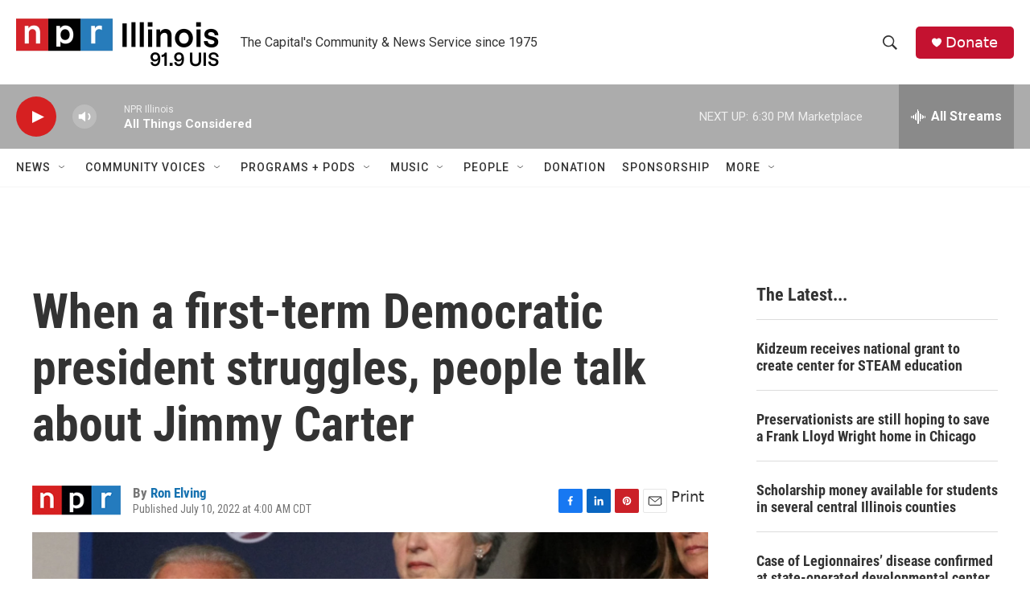

--- FILE ---
content_type: text/html; charset=utf-8
request_url: https://www.google.com/recaptcha/api2/aframe
body_size: 250
content:
<!DOCTYPE HTML><html><head><meta http-equiv="content-type" content="text/html; charset=UTF-8"></head><body><script nonce="bGW-X8kvSBODEj85-VLidg">/** Anti-fraud and anti-abuse applications only. See google.com/recaptcha */ try{var clients={'sodar':'https://pagead2.googlesyndication.com/pagead/sodar?'};window.addEventListener("message",function(a){try{if(a.source===window.parent){var b=JSON.parse(a.data);var c=clients[b['id']];if(c){var d=document.createElement('img');d.src=c+b['params']+'&rc='+(localStorage.getItem("rc::a")?sessionStorage.getItem("rc::b"):"");window.document.body.appendChild(d);sessionStorage.setItem("rc::e",parseInt(sessionStorage.getItem("rc::e")||0)+1);localStorage.setItem("rc::h",'1769033056405');}}}catch(b){}});window.parent.postMessage("_grecaptcha_ready", "*");}catch(b){}</script></body></html>